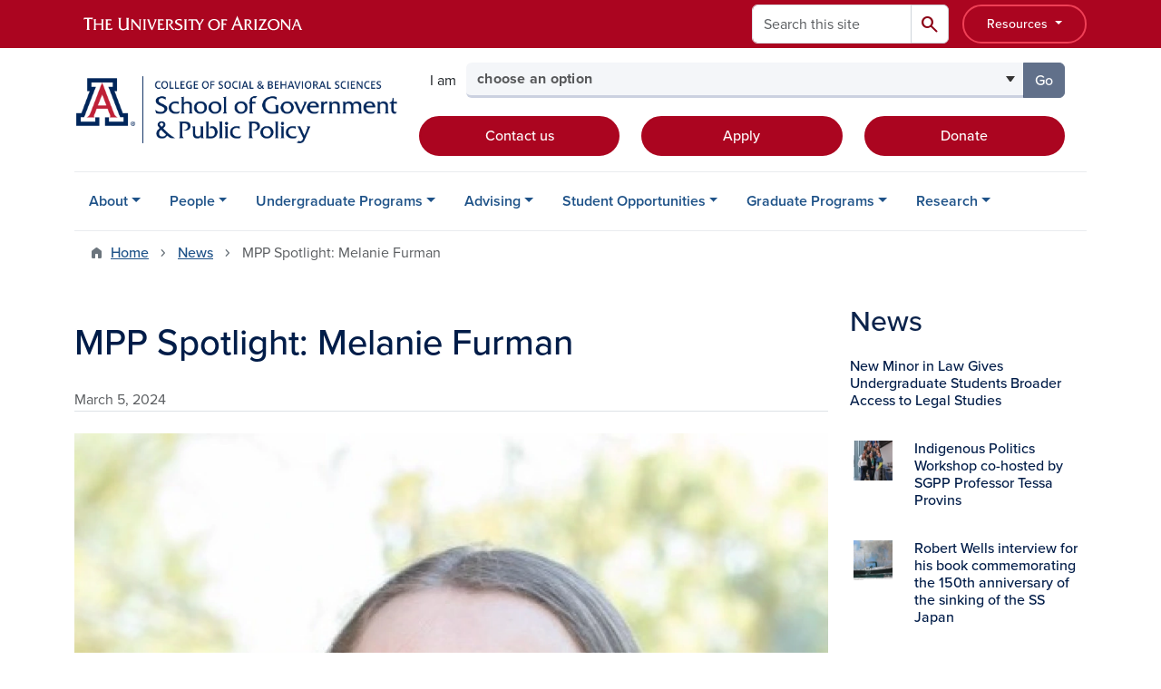

--- FILE ---
content_type: text/html; charset=UTF-8
request_url: https://sgpp.arizona.edu/news/mpp-spotlight-melanie-furman
body_size: 15282
content:
<!DOCTYPE html>
<html lang="en" dir="ltr" prefix="og: https://ogp.me/ns#" class="sticky-footer">
  <head>
    <meta charset="utf-8" />
<link rel="shortlink" href="https://sgpp.arizona.edu/" />
<meta property="og:site_name" content="School of Government and Public Policy | University of Arizona" />
<meta property="og:type" content="article" />
<meta property="og:url" content="https://sgpp.arizona.edu/news/mpp-spotlight-melanie-furman" />
<meta property="og:title" content="MPP Spotlight: Melanie Furman" />
<meta property="og:image" content="https://sgpp.arizona.edu/sites/default/files/2024-03/MelanieFurman.jpg" />
<meta property="article:published_time" content="2024-03-05T05:00:00-0700" />
<meta name="twitter:card" content="summary" />
<meta name="Generator" content="Arizona Quickstart (https://quickstart.arizona.edu)" />
<meta name="MobileOptimized" content="width" />
<meta name="HandheldFriendly" content="true" />
<meta name="viewport" content="width=device-width, initial-scale=1, shrink-to-fit=no" />
<script type="application/ld+json">{
    "@context": "https://schema.org",
    "@graph": [
        {
            "@type": "CollegeOrUniversity",
            "url": "https://sgpp.arizona.edu/",
            "parentOrganization": {
                "@type": "EducationalOrganization",
                "@id": "https://www.arizona.edu/",
                "name": "University of Arizona",
                "url": "https://www.arizona.edu/",
                "sameAs": [
                    "https://www.facebook.com/uarizona",
                    "https://x.com/uarizona",
                    "https://www.instagram.com/uarizona",
                    "https://linkedin.com/edu/university-of-arizona-17783",
                    "https://www.youtube.com/universityofarizona",
                    "https://en.wikipedia.org/wiki/University_of_Arizona"
                ],
                "address": {
                    "@type": "PostalAddress",
                    "streetAddress": "1401 E University Blvd",
                    "addressLocality": "Tucson",
                    "addressRegion": "AZ",
                    "postalCode": "85721",
                    "addressCountry": "US"
                }
            },
            "name": "University of Arizona School of Government and Public Policy | University of Arizona"
        }
    ]
}</script>
<meta http-equiv="x-ua-compatible" content="ie=edge" />
<link rel="icon" href="/profiles/custom/az_quickstart/themes/custom/az_barrio/favicon.ico" type="image/vnd.microsoft.icon" />

    <title>MPP Spotlight: Melanie Furman | School of Government and Public Policy | University of Arizona</title>
    <link rel="stylesheet" media="all" href="/sites/default/files/css/css_fByG3Z_wjoSGjBF9lfRBnKFpl7oqvf2iYa2QLN3eQC8.css?delta=0&amp;language=en&amp;theme=az_barrio&amp;include=[base64]" />
<link rel="stylesheet" media="all" href="/sites/default/files/css/css_Cowa_dZUaywp1y3Xh3ICZCElB2ml4FS4cknuisN4CSA.css?delta=1&amp;language=en&amp;theme=az_barrio&amp;include=[base64]" />
<link rel="stylesheet" media="all" href="https://use.typekit.net/emv3zbo.css" />
<link rel="stylesheet" media="all" href="https://fonts.googleapis.com/css2?family=Material+Symbols+Rounded:opsz,wght,FILL,GRAD@24,400,1,0#.css" />
<link rel="stylesheet" media="all" href="https://cdn.digital.arizona.edu/lib/az-icons/1.0.4/az-icons-styles.min.css" />
<link rel="stylesheet" media="all" href="https://cdn.digital.arizona.edu/lib/arizona-bootstrap/5.0.3/css/arizona-bootstrap.min.css" />
<link rel="stylesheet" media="all" href="/sites/default/files/css/css_wQFiQSLLiz1PSMefmcBDJcWEvbzg1XwFBtyqhz2yLeI.css?delta=6&amp;language=en&amp;theme=az_barrio&amp;include=[base64]" />
<link rel="stylesheet" media="print" href="/sites/default/files/css/css_Z97JKl-ZV7dcd3gdKCqImHa4kqmyaBlMzhr-MUE1pnk.css?delta=7&amp;language=en&amp;theme=az_barrio&amp;include=[base64]" />

    <script type="application/json" data-drupal-selector="drupal-settings-json">{"path":{"baseUrl":"\/","pathPrefix":"","currentPath":"node\/1157","currentPathIsAdmin":false,"isFront":false,"currentLanguage":"en"},"pluralDelimiter":"\u0003","suppressDeprecationErrors":true,"gtag":{"tagId":"G-NDNQR45VKG","consentMode":false,"otherIds":[],"events":[],"additionalConfigInfo":[]},"ajaxPageState":{"libraries":"[base64]","theme":"az_barrio","theme_token":null},"ajaxTrustedUrl":{"\/search\/node":true},"gtm":{"tagId":null,"settings":{"data_layer":"dataLayer","include_classes":false,"allowlist_classes":"","blocklist_classes":"","include_environment":false,"environment_id":"","environment_token":""},"tagIds":["GTM-ML2BZB"]},"data":{"extlink":{"extTarget":true,"extTargetAppendNewWindowDisplay":true,"extTargetAppendNewWindowLabel":"(opens in a new window)","extTargetNoOverride":true,"extNofollow":false,"extTitleNoOverride":false,"extNoreferrer":false,"extFollowNoOverride":false,"extClass":"0","extLabel":"(link is external)","extImgClass":false,"extSubdomains":false,"extExclude":"^(?!(https?:\\\/\\\/)(arizona.box.com|docs.google.com|dropbox.com|www.dropbox.com|emailarizona-my.sharepoint.com|events.trellis.arizona.edu)).*","extInclude":"\/sites\/.+\/files\/.+\\.pdf","extCssExclude":"","extCssInclude":"","extCssExplicit":"","extAlert":false,"extAlertText":"This link will take you to an external web site. We are not responsible for their content.","extHideIcons":false,"mailtoClass":"0","telClass":"","mailtoLabel":"(link sends email)","telLabel":"(link is a phone number)","extUseFontAwesome":false,"extIconPlacement":"append","extPreventOrphan":false,"extFaLinkClasses":"fa fa-external-link","extFaMailtoClasses":"fa fa-envelope-o","extAdditionalLinkClasses":"","extAdditionalMailtoClasses":"","extAdditionalTelClasses":"","extFaTelClasses":"fa fa-phone","allowedDomains":[],"extExcludeNoreferrer":""}},"field_group":{"html_element":{"mode":"az_minimal_media_list","context":"view","settings":{"classes":"card-title text-midnight h6 mt-0","id":"","element":"h3","show_label":false,"label_element":"h3","label_element_classes":"","attributes":"","effect":"none","speed":"fast","show_empty_fields":false,"label_as_html":false}},"link":{"mode":"az_minimal_media_list","context":"view","settings":{"classes":"card-body p-0 stretched-link link-primary text-decoration-none","show_empty_fields":false,"id":"","label_as_html":false,"target":"custom_uri","custom_uri":"[node:az-canonical-url]","target_attribute":"default"}}},"azSelectMenu":{"ids":{"az-sbs-header-select-menu":"az-sbs-header-select-menu-form"}},"user":{"uid":0,"permissionsHash":"d6d1e7f9e74e444d1fc0cf1559bb7aca13604feee90362716f39d121b9e6d758"}}</script>
<script src="/sites/default/files/js/js_VCGzm60sWW7YW-PTI-exKe7Gq3wmgtOL3MlAGGjaWlw.js?scope=header&amp;delta=0&amp;language=en&amp;theme=az_barrio&amp;include=eJxdjOEOgzAIhF-o2EcytMOmGwXTUuN8-mmcS9wfju_gDrcxYK1ZPW5wbqDTBBFlwQaCi8PfS-hmKiAKUWXiHO04Rq10pIuGzHRFGjFFGwtJ93d0QdWaVZyv3sQakKHZm7MkR6vt-vKP2mfk4YsuqSam0TD5tI9_HvCJ690sH1D1Vdo"></script>
<script src="/modules/contrib/google_tag/js/gtag.js?t8k63c"></script>
<script src="/modules/contrib/google_tag/js/gtm.js?t8k63c"></script>

  </head>
  <body class="layout-one-sidebar layout-sidebar-second page-node-1157 path-node node--type-az-news">
    <a href="#content" class="visually-hidden-focusable btn btn-dark position-absolute start-50 translate-middle-x z-1 mt-1">
      Skip to main content
    </a>
    <noscript><iframe src="https://www.googletagmanager.com/ns.html?id=GTM-ML2BZB"
                  height="0" width="0" style="display:none;visibility:hidden"></iframe></noscript>

      <div class="dialog-off-canvas-main-canvas" data-off-canvas-main-canvas>
    
<div id="page-wrapper">
  <div id="page">
        <header id="header" class="header" role="banner" aria-label="Site header">
      <div class="arizona-header az-fixed-header-on-mobile bg-red" id="header_arizona">
        <div class="container">
          <div class="row flex-nowrap">
                          <a class="arizona-logo col-auto" href="https://www.arizona.edu" title="The University of Arizona homepage">
                <img class="arizona-line-logo" alt="The University of Arizona Wordmark Line Logo White" src="https://cdn.digital.arizona.edu/logos/v1.0.0/ua_wordmark_line_logo_white_rgb.min.svg" fetchpriority="high" />
              </a>
                                        <section class="ml-auto d-none d-lg-flex d-xl-flex align col-auto region region-header-ua-utilities">
    <div class="search-block-form az-search-block block block-search block-search-form-block" data-drupal-selector="search-block-form" id="block-az-barrio-search" role="search">
  
    
          <div class="content">
      <form block="block-az-barrio-search" action="/search/node" method="get" id="search-block-form" accept-charset="UTF-8" class="search-form search-block-form">
  <div class="input-group">
      <label for="edit-keys" class="visually-hidden">Search</label>
<input title="Enter the terms you wish to search for." data-drupal-selector="edit-keys" type="search" id="edit-keys" name="keys" value="" size="15" maxlength="128" class="form-search form-control rounded-start" placeholder="Search this site" aria-label="Search this site" />


<button data-drupal-selector="edit-submit" type="submit" id="edit-submit" value="Search" class="button js-form-submit form-submit btn"><span class="material-symbols-rounded">search</span></button>




  </div>
</form>


    </div>
  
</div>
<div id="block-sbsglobalheaderresources" class="block-content-basic block block-block-content block-block-content6579b4a7-dbc0-4740-9bd1-606adf7e2b37">
  
    
      <div class="content">
      
            <div class="clearfix text-formatted field field--name-body field--type-text-with-summary field--label-hidden field__item"><div class="clearfix text-formatted field field--name-field-az-full-html field--type-text-long field--label-hidden field__item"><style>
<!--/*--><![CDATA[/* ><!--*/

button.resources-menu {
  height: 43px;
  margin-top: 5px;
  padding: 5px 25px;
}

button.resources-menu:hover,
button.resources-menu:active,
button.resources-menu:focus {
  color: white;
  background-color: #8B0015;
  border-color: #8B0015 !important;
}

/*--><!]]>*/
</style><div class="dropdown">
    <button class="btn btn-block btn-outline-white btn-sm dropdown-toggle resources-menu border-bloom" type="button" id="dropdownResourcesMenu" data-bs-toggle="dropdown" aria-expanded="false">
        Resources
    </button>
    <div class="dropdown-menu" aria-labelledby="dropdownResourcesMenu">
        <a class="dropdown-item" href="https://map.arizona.edu/">Campus Map</a>
        <a class="dropdown-item" href="https://directory.arizona.edu/index">A-Z</a>
        <a class="dropdown-item" href="https://uaccess.arizona.edu/">UAccess</a>
        <a class="dropdown-item" href="https://directory.arizona.edu/phonebook">Directory / Phonebook</a>
        <a class="dropdown-item" href="https://slate.admissions.arizona.edu/account/login">Future Wildcat</a>
        <a class="dropdown-item" href="https://www.arizona.edu/weather">Weather</a>
        <a class="dropdown-item" href="https://news.arizona.edu/">News</a>
        <a class="dropdown-item" href="https://www.arizona.edu/calendars-events">Calendar</a>
    </div>
</div></div></div>
      
    </div>
  </div>

  </section>

                                      <div class="d-lg-none d-flex col-auto px-0">
                                  <button type="button" data-bs-toggle="offcanvas" data-bs-target="#azMobileNav" aria-controls="azMobileNav" class="btn btn-arizona-header" id="jsAzSearch">
                    <span aria-hidden="true" class="icon material-symbols-rounded">search</span>
                    <span class="icon-text">Search</span>
                  </button>
                                                  <button type="button" data-bs-toggle="offcanvas" data-bs-target="#azMobileNav" aria-controls="azMobileNav" class="btn btn-arizona-header">
                    <span aria-hidden="true" class="icon material-symbols-rounded">menu</span>
                    <span class="icon-text">Menu</span>
                  </button>
                                <div class="offcanvas offcanvas-end mw-100 w-100 bg-white d-flex d-lg-none overflow-y-auto" tabindex="-1" id="azMobileNav" aria-label="Mobile navigation">
                  <div class="offcanvas-header sticky-top p-0 mb-2 text-bg-red d-flex justify-content-between align-items-center">
                    <a href="/" class="btn btn-arizona-header">
                      <span aria-hidden="true" class="icon material-symbols-rounded">home</span>
                      <span class="icon-text">Home</span>
                    </a>
                    <button type="button" data-bs-toggle="offcanvas" data-bs-target="#azMobileNav" aria-controls="azMobileNav" class="btn btn-arizona-header">
                      <span aria-hidden="true" class="icon material-symbols-rounded">close</span>
                      <span class="icon-text">Close</span>
                    </button>
                  </div>
                    <section class="region region-navigation-offcanvas">
    <div class="search-block-form text-bg-white mb-1 border-bottom" data-drupal-selector="search-block-form-2" id="block-az-barrio-offcanvas-searchform" role="search">
  
    
      <form block="block-az-barrio-offcanvas-searchform" action="/search/node" method="get" id="search-block-form--2" accept-charset="UTF-8" class="search-form search-block-form">
  <div class="input-group">
      <label for="edit-keys--2" class="visually-hidden">Search</label>
<input title="Enter the terms you wish to search for." data-drupal-selector="edit-keys" type="search" id="edit-keys--2" name="keys" value="" size="15" maxlength="128" class="form-search form-control rounded-start" placeholder="Search this site" aria-label="Search this site" />


<button data-drupal-selector="edit-submit" type="submit" id="edit-submit--2" value="Search" class="button js-form-submit form-submit btn"><span class="material-symbols-rounded">search</span></button>




  </div>
</form>


  </div>
<div id="block-az-barrio-mobilenavblock" class="block block-az-core block-mobile-nav-block">
  
    
      <div class="content">
      <div id="az_mobile_nav_menu"><div class="border-bottom"><div class="px-3 fw-bold az-mobile-nav-root"><h2 class="h5 my-0">Main Menu</h2>
</div>
</div>
<ul id="az_mobile_nav_menu_links" class="nav nav-pills flex-column bg-white"><li class="nav-item"><span class="ms-2 text-black border-end">About</span>
<a href="/az_core/mobile_nav_callback/menu_link_content%3A0c292e85-bdd9-4c84-b84b-9d9263e0ecee" class="use-ajax btn btn-lg bg-white az-mobile-nav-link" type="button" data-ajax-http-method="GET" aria-label="View child pages of About"><span class="material-symbols-rounded text-azurite">chevron_right</span>
</a></li>
<li class="nav-item"><span class="ms-2 text-black border-end">People</span>
<a href="/az_core/mobile_nav_callback/menu_link_content%3A07823966-20e5-4fd8-8ccf-14254ca00996" class="use-ajax btn btn-lg bg-white az-mobile-nav-link" type="button" data-ajax-http-method="GET" aria-label="View child pages of People"><span class="material-symbols-rounded text-azurite">chevron_right</span>
</a></li>
<li class="nav-item"><span class="ms-2 text-black border-end">Undergraduate Programs</span>
<a href="/az_core/mobile_nav_callback/menu_link_content%3Acdada62d-7808-4bb5-9613-7f2d1526f914" class="use-ajax btn btn-lg bg-white az-mobile-nav-link" type="button" data-ajax-http-method="GET" aria-label="View child pages of Undergraduate Programs"><span class="material-symbols-rounded text-azurite">chevron_right</span>
</a></li>
<li class="nav-item"><span class="ms-2 text-black border-end">Advising</span>
<a href="/az_core/mobile_nav_callback/menu_link_content%3Aaa7d691c-78e8-4d88-8681-13ba880e5ab6" class="use-ajax btn btn-lg bg-white az-mobile-nav-link" type="button" data-ajax-http-method="GET" aria-label="View child pages of Advising"><span class="material-symbols-rounded text-azurite">chevron_right</span>
</a></li>
<li class="nav-item"><span class="ms-2 text-black border-end">Student Opportunities</span>
<a href="/az_core/mobile_nav_callback/menu_link_content%3Ad96019e4-9011-415b-b0b1-677793448929" class="use-ajax btn btn-lg bg-white az-mobile-nav-link" type="button" data-ajax-http-method="GET" aria-label="View child pages of Student Opportunities"><span class="material-symbols-rounded text-azurite">chevron_right</span>
</a></li>
<li class="nav-item"><span class="ms-2 text-black border-end">Graduate Programs</span>
<a href="/az_core/mobile_nav_callback/menu_link_content%3A57506b24-5dd2-4439-937f-af5ab18c0de4" class="use-ajax btn btn-lg bg-white az-mobile-nav-link" type="button" data-ajax-http-method="GET" aria-label="View child pages of Graduate Programs"><span class="material-symbols-rounded text-azurite">chevron_right</span>
</a></li>
<li class="nav-item"><span class="ms-2 text-black border-end">Research</span>
<a href="/az_core/mobile_nav_callback/menu_link_content%3Ae0a5c4de-cd07-4bea-9e62-a6bf2970fcf0" class="use-ajax btn btn-lg bg-white az-mobile-nav-link" type="button" data-ajax-http-method="GET" aria-label="View child pages of Research"><span class="material-symbols-rounded text-azurite">chevron_right</span>
</a></li>
</ul>
</div>

    </div>
  </div>

  </section>

                </div>
              </div>
                      </div>
        </div>
      </div>
      <div id="header_site">
        <div class="container">
          <div class="row">
            <div class="col-12 col-sm-12 col-lg-4">
                <section class="region region-branding">
    <div id="block-az-barrio-branding" class="clearfix block block-system block-system-branding-block">
  
    
        <a href="/" title="School of Government and Public Policy | University of Arizona | Home" class="qs-site-logo d-block" rel="home"><img class="img-fluid" fetchpriority="high" src="/sites/default/files/UA_SBS_School_Gov_Public_Policy_ALTERNATE.png" alt="School of Government and Public Policy | University of Arizona | Home" />
</a>
    </div>

  </section>

            </div>
            <div class="col-12 col-sm-12 col-lg-8">
              <div class="row">
                  <section class="col-md region region-header">
    
  </section>

              </div>
                            <div class="row">
                  <section class="row region region-header-2">
    <div id="block-sbsheaderselectmenu" class="mt-3 block block-az-select-menu block-az-select-menusbs-header---select-menu">
  
    
      <div class="content">
      

    <form  id="az-sbs-header-select-menu-form" data-bs-toggle="popover" data-bs-trigger="focus" data-bs-placement="top" data-bs-content="Please make a selection.">
        <div class="input-group az-select-menu-container">
                      <span class="input-group-text border-0 bg-transparent">
              <div class="select-menu-label">I am</div>
            </span>
                    <label class="visually-hidden select-menu-label-sr" for="az-sbs-header-select-menu-select">Select your audience</label>
                                            <select  id="az-sbs-header-select-menu-select" class="form-control select-primary az-select-dropdown form-select rounded-start" aria-invalid="false">
                          <option data-href="">choose an option</option>
                                      <option data-href="/find-your-advisor">a current undergraduate student</option>
                          <option data-href="/phd-government-public-policy">a prospective graduate student</option>
                          <option data-href="/prospective-students">a prospective undergraduate student</option>
                          <option data-href="https://give.uafoundation.org/page.aspx?pid=948&amp;id=6f5a42c3-d740-411e-91c6-23f737745680">a donor</option>
                        </select >
                        <button  id="az-sbs-header-select-menu-button" class="btn btn-primary js_select_menu_button disabled az-select-button btn-secondary rounded-end" aria-disabled="true" role="button" type="button" tabindex="0">
              Go
              <span class="visually-hidden"> to the page for that group</span>
            </button>
                </div>
    </form>

    
    
    </div>
  </div>
<div id="block-headercta" class="mt-2 block-content-basic block block-block-content block-block-contentaa44bbcc-dd69-4e7c-b609-ec0cf20bfd16">
  
    
      <div class="content">
      
            <div class="clearfix text-formatted field field--name-body field--type-text-with-summary field--label-hidden field__item"><div class="row mt-1 mb-3"><div class="d-grid col-lg-4 col-md-12 col-sm-12 col-12 mt-2"><a class="btn btn-red btn-block" href="/contact-us">Contact us</a></div><div class="d-grid col col-lg-4 col-md-12 col-sm-12 col-12 mt-2"><a class="btn btn-red btn-block" href="https://www.arizona.edu/how-apply-ua">Apply</a></div><div class="d-grid col col-lg-4 col-md-12 col-sm-12 col-12 mt-2"><a class="btn btn-red btn-block" href="https://give.uafoundation.org/page.aspx?pid=948&amp;id=6f5a42c3-d740-411e-91c6-23f737745680">Donate</a></div></div></div>
      
    </div>
  </div>

  </section>

              </div>
                          </div>
          </div>
        </div>
        <div class="container">
                      <div class="row d-none d-lg-flex">
              <div class="col-lg">
                <nav id="navbar-top" class="navbar navbar-expand">
                    <section class="region region-navigation">
          <nav role="navigation" aria-labelledby="block-az-barrio-main-menu-menu" id="block-az-barrio-main-menu" class="block block-menu navigation menu--main">
                      
    <h2 class="visually-hidden" id="block-az-barrio-main-menu-menu">Main navigation</h2>
    

              
              <ul id="block-az-barrio-main-menu" block="block-az-barrio-main-menu" class="clearfix navbar-nav flex-lg-row">
                          <li class="nav-item menu-item--expanded dropdown nav-item nav-item-parent keep-open">
                            	    <button class="nav-item menu-item--expanded dropdown nav-item nav-item-parent keep-open nav-link dropdown-toggle" data-bs-toggle="dropdown" aria-expanded="false" aria-haspopup="true" data-bs-display="static">About</button>
                                  <div class="dropdown-menu">
                                                  <a href="/about" class="dropdown-item" data-drupal-link-system-path="node/98">About the School</a>
                                                                    <a href="/sgpp-community-advisory-board" class="dropdown-item" data-drupal-link-system-path="node/1105">Community Advisory Board</a>
                                                                    <a href="/news" title="" class="dropdown-item" data-drupal-link-system-path="news">SGPP in the News</a>
                                                                    <a href="/calendar" title="" class="dropdown-item" data-drupal-link-system-path="calendar">Event Calendar</a>
                                                                    <a href="/alumni" class="dropdown-item" data-drupal-link-system-path="node/164">Alumni</a>
                                                                    <a href="/election2024" class="dropdown-item" data-drupal-link-system-path="node/1224">SGPP and the 2024 Election</a>
                                                                    <a href="/parents" class="dropdown-item" data-drupal-link-system-path="node/1356">Parent Information</a>
                                                                    <a href="/contact-us" class="dropdown-item" data-drupal-link-system-path="node/147">Contact Us</a>
                                </div>
      
                          </li>
                                  <li class="nav-item menu-item--expanded dropdown nav-item nav-item-parent keep-open">
                            	    <button class="nav-item menu-item--expanded dropdown nav-item nav-item-parent keep-open nav-link dropdown-toggle" data-bs-toggle="dropdown" aria-expanded="false" aria-haspopup="true" data-bs-display="static">People</button>
                                  <div class="dropdown-menu">
                                                  <a href="/people" class="dropdown-item" data-drupal-link-system-path="node/91">Department Faculty</a>
                                                                    <a href="/faculty/affiliate" class="dropdown-item" data-drupal-link-system-path="node/115">Affiliate Faculty</a>
                                                                    <a href="/adjunct-faculty" class="dropdown-item" data-drupal-link-system-path="node/185">Adjunct Faculty</a>
                                                                    <a href="/phd-government-public-policy/students" title="" class="dropdown-item" data-drupal-link-system-path="node/153">Ph.D. Students</a>
                                                                    <a href="/staff" class="dropdown-item" data-drupal-link-system-path="node/92">Administrative Staff</a>
                                                                    <a href="/emeritus-faculty" class="dropdown-item" data-drupal-link-system-path="node/1313">Emeritus Faculty</a>
                                                                    <a href="/researchers" class="dropdown-item" data-drupal-link-system-path="node/186">Researchers</a>
                                </div>
      
                          </li>
                                  <li class="nav-item menu-item--expanded dropdown nav-item nav-item-parent keep-open">
                            	    <button class="nav-item menu-item--expanded dropdown nav-item nav-item-parent keep-open nav-link dropdown-toggle" data-bs-toggle="dropdown" aria-expanded="false" aria-haspopup="true" data-bs-display="static">Undergraduate Programs</button>
                                  <div class="dropdown-menu">
                                                  <a href="/declare" class="dropdown-item" data-drupal-link-system-path="node/128">Declare Major or Minor</a>
                                                                    <a href="/prospective-students" class="dropdown-item" data-drupal-link-system-path="node/143">Prospective Students</a>
                                                                    <a href="/ba-law" class="dropdown-item" data-drupal-link-system-path="node/103">B.A. Law</a>
                                                                    <a href="/ba-political-science" class="dropdown-item" data-drupal-link-system-path="node/105">B.A. Political Science</a>
                                                                    <a href="/bs-criminal-justice-studies" class="dropdown-item" data-drupal-link-system-path="node/93">B.S. Criminal Justice Studies</a>
                                                                    <a href="/bs-public-affairs-formerly-public-management-policy" class="dropdown-item" data-drupal-link-system-path="node/104">B.S. Public Affairs</a>
                                                                    <a href="/school-government-and-public-policy-minors" class="dropdown-item" data-drupal-link-system-path="node/129">Minors</a>
                                                                    <a href="/online-undergraduate-degrees" class="dropdown-item" data-drupal-link-system-path="node/188">Online Degrees</a>
                                                                    <a href="/accelerated-masters" class="dropdown-item" data-drupal-link-system-path="node/130">Accelerated Master&#039;s Programs</a>
                                </div>
      
                          </li>
                                  <li class="nav-item menu-item--expanded dropdown nav-item nav-item-parent keep-open">
                            	    <button class="nav-item menu-item--expanded dropdown nav-item nav-item-parent keep-open nav-link dropdown-toggle" data-bs-toggle="dropdown" aria-expanded="false" aria-haspopup="true" data-bs-display="static">Advising</button>
                                  <div class="dropdown-menu">
                                                  <a href="/find-your-advisor" class="dropdown-item" data-drupal-link-system-path="node/96">Find Your Advisor</a>
                                                                    <a href="/upcoming-course-offerings" class="dropdown-item" data-drupal-link-system-path="node/131">Upcoming Course Offerings</a>
                                                                    <a href="/course-registration" class="dropdown-item" data-drupal-link-system-path="node/132">Course Registration</a>
                                                                    <a href="/transfer-students" class="dropdown-item" data-drupal-link-system-path="node/148">Transfer Students</a>
                                                                    <a href="/degree-audit-worksheet" class="dropdown-item" data-drupal-link-system-path="node/133">Senior Degree Audit</a>
                                                                    <a href="/frequently-asked-questions" class="dropdown-item" data-drupal-link-system-path="node/136">Frequently Asked Questions</a>
                                </div>
      
                          </li>
                                  <li class="nav-item menu-item--expanded dropdown nav-item nav-item-parent keep-open">
                            	    <button class="nav-item menu-item--expanded dropdown nav-item nav-item-parent keep-open nav-link dropdown-toggle" data-bs-toggle="dropdown" aria-expanded="false" aria-haspopup="true" data-bs-display="static">Student Opportunities</button>
                                  <div class="dropdown-menu">
                                                  <a href="/sgpp-internships" class="dropdown-item" data-drupal-link-system-path="node/141">Internships</a>
                                                                    <a href="/study-abroad" class="dropdown-item" data-drupal-link-system-path="node/142">Study Abroad</a>
                                                                    <a href="/scholarships" class="dropdown-item" data-drupal-link-system-path="node/149">Scholarships</a>
                                                                    <a href="/student-funding" class="dropdown-item" data-drupal-link-system-path="node/150">Funding Opportunities</a>
                                                                    <a href="/clubs-organizations" class="dropdown-item" data-drupal-link-system-path="node/145">Clubs &amp; Organizations</a>
                                                                    <a href="/sgpp-peer-mentors" class="dropdown-item" data-drupal-link-system-path="node/174">Peer Mentors</a>
                                                                    <a href="/student-governance-board" class="dropdown-item" data-drupal-link-system-path="node/175">Student Governance Board</a>
                                                                    <a href="/student-workshops-events" class="dropdown-item" data-drupal-link-system-path="node/97">Student Workshops &amp; Events</a>
                                                                    <a href="/career-development" class="dropdown-item" data-drupal-link-system-path="node/1162">Career Development</a>
                                                                    <a href="/student-resources" class="dropdown-item" data-drupal-link-system-path="node/206">Student Resources</a>
                                </div>
      
                          </li>
                                  <li class="nav-item menu-item--expanded dropdown nav-item nav-item-parent keep-open">
                            	    <button class="nav-item menu-item--expanded dropdown nav-item nav-item-parent keep-open nav-link dropdown-toggle" data-bs-toggle="dropdown" aria-expanded="false" aria-haspopup="true" data-bs-display="static">Graduate Programs</button>
                                  <div class="dropdown-menu">
                                                  <a href="/phd-government-public-policy" class="dropdown-item" data-drupal-link-system-path="node/99">Ph.D. Government &amp; Public Policy</a>
                                                                    <a href="https://iss.sbs.arizona.edu/" title="" class="dropdown-item">M.A. International Security</a>
                                                                    <a href="/mpa" class="dropdown-item" data-drupal-link-system-path="node/220">Master of Public Administration</a>
                                                                    <a href="/mpp" class="dropdown-item" data-drupal-link-system-path="node/947">Master of Public Policy</a>
                                                                    <a href="https://collaborativegovernance.arizona.edu/" class="dropdown-item">Certificate in Collaborative Governance</a>
                                </div>
      
                          </li>
                                  <li class="nav-item menu-item--expanded dropdown nav-item nav-item-parent keep-open">
                            	    <button class="nav-item menu-item--expanded dropdown nav-item nav-item-parent keep-open nav-link dropdown-toggle" data-bs-toggle="dropdown" aria-expanded="false" aria-haspopup="true" data-bs-display="static">Research</button>
                                  <div class="dropdown-menu">
                                                  <a href="/areas-expertise" class="dropdown-item" data-drupal-link-system-path="node/117">Areas of Expertise</a>
                                                                    <a href="/centers-and-initiatives" class="dropdown-item" data-drupal-link-system-path="node/139">Centers and Initiatives</a>
                                                                    <a href="/workshops" class="dropdown-item" data-drupal-link-system-path="node/138">Workshops</a>
                                                                    <a href="/sgpp-research-news" class="dropdown-item" data-drupal-link-system-path="node/137">SGPP Research in the News</a>
                                </div>
      
                          </li>
                      </ul>
      


      </nav>

  </section>

                </nav>
              </div>
            </div>
                                <div class="row">
                <section class="col-md region region-help">
    <div data-drupal-messages-fallback class="hidden"></div>

  </section>

            </div>
                  </div>
      </div>
    </header>

    <div id="main-wrapper" class="layout-main-wrapper clearfix">
        <div id="main">
                              <div class="container">
                                    <div class="row">
                <section class="col-md region region-breadcrumb">
    <div id="block-az-barrio-breadcrumbs" class="block block-system block-system-breadcrumb-block">
  
    
      <div class="content">
      
  <nav role="navigation" aria-label="breadcrumb">
    <ol class="breadcrumb">
                  <li class="breadcrumb-item breadcrumb-item-home">
          <a href="/">Home</a>
        </li>
                        <li class="breadcrumb-item">
          <a href="/news">News</a>
        </li>
                        <li class="breadcrumb-item active" aria-current="page">
          MPP Spotlight: Melanie Furman
        </li>
              </ol>
  </nav>

    </div>
  </div>

  </section>

            </div>
                                  </div>
                    <div class="container">
            <div class="row row-offcanvas row-offcanvas-left clearfix">
              <main class="main-content col col-md-9" id="content" role="main">
                  <section class="region region-content">
    <div id="block-az-barrio-content" class="block block-system block-system-main-block">
  
    
      <div class="content">
      

<article class="node node--type-az-news node--view-mode-full clearfix">
  <header>
    
        
      </header>
  <div class="node__content clearfix">
    
<div  class="row">
    
<div  class="col-12 position-relative">
    
<div  class="border-bottom align-text-top mb-4">
    <h1 class="text-midnight"><span class="field field--name-title field--type-string field--label-hidden">MPP Spotlight: Melanie Furman</span>
</h1>

<div  class="text-body-secondary">
    
            <div class="field field--name-field-az-published field--type-datetime field--label-hidden field__item">March 5, 2024</div>
      
  </div>
  </div>
  </div>
  </div>
<div  class="row mb-5">
    
<div  class="col-12 position-relative">
    
<figure >
    
            <div class="field field--name-field-az-media-image field--type-entity-reference field--label-hidden field__item"><div>
  
  
<figure  style="max-width: 1140px;">
    
  <div class="field field--name-field-media-az-image field--type-image field--label-visually_hidden">
    <div class="field__label visually-hidden">Image</div>
              <div class="field__item">  <img loading="lazy" class="img-fluid image-style-az-large" src="/sites/default/files/styles/az_large/public/2024-03/MelanieFurman.jpg.webp?itok=8vCaWews" width="1140" height="1288" alt="Melanie Furman" />


</div>
          </div>

  </figure>
</div>
</div>
      
  </figure>
            <div class="field field--name-field-az-body field--type-text-long field--label-hidden field__item"><p><span>Melanie (she/her/hers) is an Arizona native and a Master of Public Policy (MPP) student, graduating in May 2024. She began the MPP program through the Accelerated Master’s Program, graduating in May 2023 with her B.S. in Public Management and Policy (Public Policy emphasis) with minors in Sociology and Gender and Women’s Studies.</span></p><p><span>At a young age, Melanie became deeply interested in government and public service. This has driven her to pursue every possible opportunity to learn about the public sector at the University of Arizona. As such, she has interned with the Arizona State Senate Research Department through the Arizona Legislative Internship Program (ALIP); the Arizona Secretary of State’s Office, Elections Division (twice!); Arizona List, a statewide political organization, and the Boys of Girls Club of the East Valley through the Bank of America Student Leaders Program.</span></p><p><span>Currently, Melanie works as a Graduate Assistant at THINK TANK for the Content Tutoring Program. In this role, she supports the administrative side of all content tutoring at THINK TANK. As of Spring 2024, Melanie also works as a Policy Analyst Intern for Creosote Partners, a progressive lobbying firm based in Phoenix. In this internship, she’s been excited to reenter world of the Arizona Legislature from a policy advocacy lens.</span></p><p><span>Melanie chose the MPP program because she always wanted to do something related to the policy process. After completing ALIP in 2022, Melanie knew she wanted to do work in the legislative branch of government. By being in the MPP program, Melanie has learned technical skills (i.e., statistical analysis) that she would have not otherwise known. This has helped her see a different side of public policy and has helped her better understand data-based policy arguments, especially those in the Arizona Legislature. Given these experiences and what she has learned in the MPP, Melanie hopes to be involved in the legislative process in some capacity post-graduation.</span></p><p><span>You can connect with Melanie at </span><a href="http://www.linkedin.com/in/melaniebfurman"><span>www.linkedin.com/in/melaniebfurman</span></a><span>.</span></p></div>
      
  </div>
  </div>
  </div>
</article>

    </div>
  </div>
<div id="block-rfislateform" class="block-content-basic block block-block-content block-block-content6817eee6-7aac-4b19-817a-c51777a6e010">
  
    
      <div class="content">
      
    </div>
  </div>

  </section>

              </main>
                                                                      <div class="sidebar_second sidebar col-md-3 order-last" id="sidebar_second">
                <aside class="section" role="complementary">
                    <section class="region region-sidebar-second">
    <div class="views-element-container block block-views block-views-blockaz-news-az-sidebar" id="block-views-block-az-news-az-sidebar">
  
      <h2>News</h2>
    
      <div class="content">
      <div block="block-views-block-az-news-az-sidebar"><div class="view view-az-news view-id-az_news view-display-id-az_sidebar js-view-dom-id-b83f591da962a5f8902ab812cf6e64242d6668a1666de73afa0aefdeff8da7d2">
  
    
      
      <div class="view-content">
          <div class="media-list-row">
    

<article class="node node--type-az-news node--view-mode-az-minimal-media-list clearfix">
  <header>
    
        
      </header>
  <div class="node__content clearfix">
    
<div  class="card border-0 hover">
    <a href="/news/new-minor-law-gives-undergraduate-students-broader-access-legal-studies" class="field-group-link card-body p-0 stretched-link link-primary text-decoration-none">
<div >
    
<div  class="row">
    
<div  class="col">
    
<h3  class="card-title text-midnight h6 mt-0">
    <span class="field field--name-title field--type-string field--label-hidden">New Minor in Law Gives Undergraduate Students Broader Access to Legal Studies</span>

  </h3>
<div >
    
<div  class="small mt-2 mb-4 hover-text-underline">
    


  </div>
  </div>
  </div>
  </div>
  </div></a>
  </div>
  </div>
</article>

  </div>
    <div class="media-list-row">
    

<article class="node node--type-az-news node--view-mode-az-minimal-media-list clearfix">
  <header>
    
        
      </header>
  <div class="node__content clearfix">
    
<div  class="card border-0 hover">
    <a href="/news/indigenous-politics-workshop-co-hosted-sgpp-professor-tessa-provins" class="field-group-link card-body p-0 stretched-link link-primary text-decoration-none">
<div >
    
<div  class="row">
    
<div  class="ps-3 w-25">
    
            <div class="field field--name-field-az-media-thumbnail-image field--type-entity-reference field--label-hidden field__item">  <img loading="lazy" class="img-fluid image-style-az-thumbnail" src="/sites/default/files/styles/az_thumbnail/public/2025-10/Indigenous_PoliSci_102.webp?itok=rk49J8aM" width="100" height="100" alt="Indigenous Political Science Workshop Group" />


</div>
      
  </div>
<div  class="col">
    
<h3  class="card-title text-midnight h6 mt-0">
    <span class="field field--name-title field--type-string field--label-hidden">Indigenous Politics Workshop co-hosted by SGPP Professor Tessa Provins </span>

  </h3>
<div >
    
<div  class="small mt-2 mb-4 hover-text-underline">
    


  </div>
  </div>
  </div>
  </div>
  </div></a>
  </div>
  </div>
</article>

  </div>
    <div class="media-list-row">
    

<article class="node node--type-az-news node--view-mode-az-minimal-media-list clearfix">
  <header>
    
        
      </header>
  <div class="node__content clearfix">
    
<div  class="card border-0 hover">
    <a href="/news/robert-wells-interview-his-book-commemorating-150th-anniversary-sinking-ss-japan" class="field-group-link card-body p-0 stretched-link link-primary text-decoration-none">
<div >
    
<div  class="row">
    
<div  class="ps-3 w-25">
    
            <div class="field field--name-field-az-media-thumbnail-image field--type-entity-reference field--label-hidden field__item">  <img loading="lazy" class="img-fluid image-style-az-thumbnail" src="/sites/default/files/styles/az_thumbnail/public/2025-09/Screenshot-2025-09-29-153617.png.webp?itok=1vto99iB" width="100" height="100" alt="SS Japan Ship " />


</div>
      
  </div>
<div  class="col">
    
<h3  class="card-title text-midnight h6 mt-0">
    <span class="field field--name-title field--type-string field--label-hidden">Robert Wells interview for his book commemorating the 150th anniversary of the sinking of the SS Japan</span>

  </h3>
<div >
    
<div  class="small mt-2 mb-4 hover-text-underline">
    


  </div>
  </div>
  </div>
  </div>
  </div></a>
  </div>
  </div>
</article>

  </div>

    </div>
  
          </div>
</div>

    </div>
  </div>

  </section>

                </aside>
              </div>
                          </div>
          </div>
          
                                                </div>
    </div>

    <footer class="site-footer">
                <div class="text-bg-warm-gray py-5" role="contentinfo">
                    <section>
            <div class="container">
              <div class="row">
                                  <div class="col-12 col-sm-5 col-md-4 col-lg-4 text-center-xs text-sm-start">
                    <div class="row bottom-buffer-30">
                      <div class="col">
                        <a href="https://sbs.arizona.edu" title="School of Government and Public Policy | University of Arizona | Home" rel="home" class="qs-site-logo d-block mt-0"><img class="img-fluid" src="/sites/default/files/UA_CSBS_RGB_Alt_0.png" alt="School of Government and Public Policy | University of Arizona | Home" />
</a>
                      </div>
                    </div>
                  </div>
                                                  <!-- Force next columns to break to new line at md breakpoint and up -->
                  <div class="w-100 d-block d-sm-none"></div>
                    <section class="col-12 col-sm-7 col-md-8 col-lg-8 region region-footer">
    <div id="block-testfooter" class="block-content-az_flexible_block block block-block-content block-block-content94b86266-55ac-4c01-8251-7b57e24059ca">
  
    
      <div class="content">
      
      <div class="field field--name-field-az-main-content field--type-entity-reference-revisions field--label-hidden field__items">
              <div class="field__item">  <div class="mb-0 paragraph paragraph--type--az-text paragraph--view-mode--default">
          
            <div class="clearfix text-formatted field field--name-field-az-text-area field--type-text-long field--label-hidden field__item"><h5 class="text-align-right"><span class="text-blue"><strong>School of Government &amp; Public Policy</strong></span><br><span class="text-blue"><strong>P.O. Box 210027, Social Sciences 315</strong></span><br><span class="text-blue"><strong>University of Arizona, Tucson, Arizona 85721</strong></span></h5><p class="text-align-right"><a href="/contact-us">Contact Us</a> &nbsp; &nbsp;520-621-7600</p></div>
      
      </div>
</div>
          </div>
  
    </div>
  </div>
      <nav role="navigation" aria-labelledby="block-az-barrio-footer-menu-main-menu" id="block-az-barrio-footer-menu-main" class="block block-menu navigation menu--az-footer-main">
                      
    <h2 class="h6 mt-md-3 text-uppercase visually-hidden" id="block-az-barrio-footer-menu-main-menu">Footer - Main</h2>
    

              
                  <ul block="block-az-barrio-footer-menu-main" class="nav-utility d-flex justify-content-center justify-content-sm-end clearfix nav" data-component-id="bootstrap_barrio:menu">
                    <li class="nav-item">
                <a href="https://talent.arizona.edu" class="bg-transparent nav-link nav-link-https--talentarizonaedu">Employment</a>
              </li>
                <li class="nav-item">
                <a href="http://cirt.arizona.edu" class="bg-transparent nav-link nav-link-http--cirtarizonaedu">Emergency Information</a>
              </li>
                <li class="nav-item">
                <a href="https://www.arizona.edu/nondiscrimination" class="bg-transparent nav-link nav-link-https--wwwarizonaedu-nondiscrimination">Nondiscrimination</a>
              </li>
                <li class="nav-item">
                <a href="https://www.arizona.edu/information-security-privacy" class="bg-transparent nav-link nav-link-https--wwwarizonaedu-information-security-privacy">Information Security &amp; Privacy</a>
              </li>
                <li class="nav-item">
                <a href="https://www.arizona.edu/copyright" class="bg-transparent nav-link nav-link-https--wwwarizonaedu-copyright">Copyright</a>
              </li>
                <li class="nav-item">
                <a href="https://www.arizona.edu/campus-accessibility" class="bg-transparent nav-link nav-link-https--wwwarizonaedu-campus-accessibility">Campus Accessibility</a>
              </li>
                <li class="nav-item">
                <a href="https://www.arizona.edu/contact-us" class="bg-transparent nav-link nav-link-https--wwwarizonaedu-contact-us">Contact Us</a>
              </li>
                <li class="nav-item">
                <a href="https://www.arizona.edu/website-feedback" class="bg-transparent nav-link nav-link-https--wwwarizonaedu-website-feedback">Feedback</a>
              </li>
        </ul>
  



      </nav>

  </section>

                                <div class="col-12">
                  <hr>
                </div>
              </div>
            </div>
          </section>
                              <div id="footer_sub">
            <div class="container">
              <div class="row">
                
              </div>
              <div class="row">
                        <nav role="navigation" aria-labelledby="block-az-barrio-footer-menu-info-menu" id="block-az-barrio-footer-menu-info" class="col-12 col-sm-6 col-md-3 block block-menu navigation menu--az-footer-information-for">
            
    <h2 class="h6 mt-md-3 text-uppercase" id="block-az-barrio-footer-menu-info-menu">Information For</h2>
    

              
                  <ul block="block-az-barrio-footer-menu-info" class="nav flex-column nav-utility clearfix" data-component-id="bootstrap_barrio:menu">
                    <li class="d-flex px-0 mb-1 mb-md-2 nav-item">
                <a href="/find-your-advisor" title="" class="bg-transparent nav-link nav-link--find-your-advisor" data-drupal-link-system-path="node/96">Advising</a>
              </li>
                <li class="d-flex px-0 mb-1 mb-md-2 nav-item">
                <a href="/declare" title="" class="bg-transparent nav-link nav-link--declare" data-drupal-link-system-path="node/128">Declare Major or Minor</a>
              </li>
                <li class="d-flex px-0 mb-1 mb-md-2 nav-item">
                <a href="/sgpp-internships" title="" class="bg-transparent nav-link nav-link--sgpp-internships" data-drupal-link-system-path="node/141">Internships</a>
              </li>
                <li class="d-flex px-0 mb-1 mb-md-2 nav-item">
                <a href="https://uaccess.arizona.edu/" title="" class="bg-transparent nav-link nav-link-https--uaccessarizonaedu-">UAccess</a>
              </li>
                <li class="d-flex px-0 mb-1 mb-md-2 nav-item">
                <a href="https://d2l.arizona.edu/d2l/loginh/" class="bg-transparent nav-link nav-link-https--d2larizonaedu-d2l-loginh-">Brightspace</a>
              </li>
        </ul>
  



      </nav>
      <nav role="navigation" aria-labelledby="block-az-barrio-footer-menu-topics-menu" id="block-az-barrio-footer-menu-topics" class="col-12 col-sm-6 col-md-5 block block-menu navigation menu--az-footer-topics">
            
    <h2 class="h6 mt-md-3 text-uppercase" id="block-az-barrio-footer-menu-topics-menu">Topics</h2>
    

              
                  <ul block="block-az-barrio-footer-menu-topics" class="split-md-2-col nav flex-column nav-utility clearfix" data-component-id="bootstrap_barrio:menu">
                    <li class="d-flex px-0 mb-1 mb-md-2 nav-item">
                <a href="/ba-law" title="" class="bg-transparent nav-link nav-link--ba-law" data-drupal-link-system-path="node/103">B.A. Law</a>
              </li>
                <li class="d-flex px-0 mb-1 mb-md-2 nav-item">
                <a href="/ba-political-science" title="" class="bg-transparent nav-link nav-link--ba-political-science" data-drupal-link-system-path="node/105">B.A. Political Science</a>
              </li>
                <li class="d-flex px-0 mb-1 mb-md-2 nav-item">
                <a href="/bs-criminal-justice-studies" title="" class="bg-transparent nav-link nav-link--bs-criminal-justice-studies" data-drupal-link-system-path="node/93">B.S. Criminal Justice Studies</a>
              </li>
                <li class="d-flex px-0 mb-1 mb-md-2 nav-item">
                <a href="/bs-public-affairs-formerly-public-management-policy" title="" class="bg-transparent nav-link nav-link--bs-public-affairs-formerly-public-management-policy" data-drupal-link-system-path="node/104">B.S. Public Management &amp; Policy</a>
              </li>
                <li class="d-flex px-0 mb-1 mb-md-2 nav-item">
                <a href="/accelerated-masters" title="" class="bg-transparent nav-link nav-link--accelerated-masters" data-drupal-link-system-path="node/130">Accelerated Master&#039;s Programs</a>
              </li>
                <li class="d-flex px-0 mb-1 mb-md-2 nav-item">
                <a href="/phd-government-public-policy" title="" class="bg-transparent nav-link nav-link--phd-government-public-policy" data-drupal-link-system-path="node/99">Ph.D. Government &amp; Public Policy</a>
              </li>
                <li class="d-flex px-0 mb-1 mb-md-2 nav-item">
                <a href="https://iss.sbs.arizona.edu/" title="" class="bg-transparent nav-link nav-link-https--isssbsarizonaedu-">M.A. International Security</a>
              </li>
                <li class="d-flex px-0 mb-1 mb-md-2 nav-item">
                <a href="/mpa" title="" class="bg-transparent nav-link nav-link--mpa" data-drupal-link-system-path="node/220">Master of Public Administration</a>
              </li>
                <li class="d-flex px-0 mb-1 mb-md-2 nav-item">
                <a href="/mpp" title="" class="bg-transparent nav-link nav-link--mpp" data-drupal-link-system-path="node/947">Master of Public Policy</a>
              </li>
                <li class="d-flex px-0 mb-1 mb-md-2 nav-item">
                <a href="https://collaborativegovernance.arizona.edu/" title="" class="bg-transparent nav-link nav-link-https--collaborativegovernancearizonaedu-">Collaborative Governance Certificate</a>
              </li>
        </ul>
  



      </nav>
      <nav role="navigation" aria-labelledby="block-az-barrio-footer-menu-resources-menu" id="block-az-barrio-footer-menu-resources" class="col-12 col-sm-6 col-md-2 block block-menu navigation menu--az-footer-resources">
            
    <h2 class="h6 mt-md-3 text-uppercase" id="block-az-barrio-footer-menu-resources-menu">Resources</h2>
    

              
                  <ul block="block-az-barrio-footer-menu-resources" class="nav flex-column nav-utility clearfix" data-component-id="bootstrap_barrio:menu">
                    <li class="d-flex px-0 mb-1 mb-md-2 nav-item">
                <a href="/department-faculty-staff-resources" title="" class="bg-transparent nav-link nav-link--department-faculty-staff-resources" data-drupal-link-system-path="node/152">Department Faculty &amp; Staff Resources</a>
              </li>
                <li class="d-flex px-0 mb-1 mb-md-2 nav-item">
                <a href="https://uarizona.service-now.com/sp" title="" class="bg-transparent nav-link nav-link-https--uarizonaservice-nowcom-sp">Request IT Support (ServiceNow)</a>
              </li>
                <li class="d-flex px-0 mb-1 mb-md-2 nav-item">
                <a href="/people" title="" class="bg-transparent nav-link nav-link--people" data-drupal-link-system-path="node/91">Faculty Directory</a>
              </li>
                <li class="d-flex px-0 mb-1 mb-md-2 nav-item">
                <a href="/staff" title="" class="bg-transparent nav-link nav-link--staff" data-drupal-link-system-path="node/92">Administrative Staff</a>
              </li>
                <li class="d-flex px-0 mb-1 mb-md-2 nav-item">
                <a href="/2023APR" class="bg-transparent nav-link nav-link-__023apr" data-drupal-link-system-path="node/1095">Academic Program Review</a>
              </li>
        </ul>
  



      </nav>
      <nav role="navigation" aria-labelledby="block-az-barrio-footer-menu-social-media-menu" id="block-az-barrio-footer-menu-social-media" class="col-12 col-sm-6 col-md-2 block block-menu navigation menu--az-footer-social-media">
            
    <h2 class="h6 mt-md-3 text-uppercase" id="block-az-barrio-footer-menu-social-media-menu">Connect</h2>
    

              
                  <ul block="block-az-barrio-footer-menu-social-media" class="nav flex-column nav-utility clearfix" data-component-id="bootstrap_barrio:menu">
                    <li class="d-flex px-0 mb-1 mb-md-2 nav-item">
                <a href="https://www.facebook.com/uazsgpp" class="az-icon-facebook az-icon-spacing bg-transparent nav-link az-icon-facebook az-icon-spacing bg-transparent nav-link-https--wwwfacebookcom-uazsgpp">Facebook</a>
              </li>
                <li class="d-flex px-0 mb-1 mb-md-2 nav-item">
                <a href="https://twitter.com/uazsgpp" class="az-icon-twitter az-icon-spacing bg-transparent nav-link az-icon-twitter az-icon-spacing bg-transparent nav-link-https--twittercom-uazsgpp">Twitter</a>
              </li>
                <li class="d-flex px-0 mb-1 mb-md-2 nav-item">
                <a href="https://www.instagram.com/uazsgpp/" class="az-icon-instagram az-icon-spacing bg-transparent nav-link az-icon-instagram az-icon-spacing bg-transparent nav-link-https--wwwinstagramcom-uazsgpp-">Instagram</a>
              </li>
                <li class="d-flex px-0 mb-1 mb-md-2 nav-item">
                <a href="https://linkedin.com/in/school-of-government-and-public-policy-7454a474/" class="az-icon-linkedin az-icon-spacing bg-transparent nav-link az-icon-linkedin az-icon-spacing bg-transparent nav-link-https--linkedincom-in-school-of-government-and-public-policy-7454a474-">LinkedIn</a>
              </li>
                <li class="d-flex px-0 mb-1 mb-md-2 nav-item">
                <a href="https://www.youtube.com/user/collegeofsbs/videos" class="az-icon-youtube az-icon-spacing bg-transparent nav-link az-icon-youtube az-icon-spacing bg-transparent nav-link-https--wwwyoutubecom-user-collegeofsbs-videos">YouTube</a>
              </li>
        </ul>
  



      </nav>
<div id="block-azlogin" class="block-content-basic block block-block-content block-block-content59d3b5fb-d74a-4416-9462-f0cf1df1ab0b">
  
    
      <div class="content">
      
            <div class="clearfix text-formatted field field--name-body field--type-text-with-summary field--label-hidden field__item"><p>You will be redirected to the secure UA WebAuth login page.<br>
<a class="btn btn-red" href="/cas">Log In</a></p></div>
      
    </div>
  </div>


              </div>
              <div class="row">
                <div class="col text-center">
                                    <hr>
                                    <p class="fw-light"><em>We respectfully acknowledge <a href="https://www.arizona.edu/university-arizona-land-acknowledgment">the University of Arizona is on the land and territories of Indigenous peoples</a>. Today, Arizona is home to 22 federally recognized tribes, with Tucson being home to the O’odham and the Yaqui. The university strives to build sustainable relationships with sovereign Native Nations and Indigenous communities through education offerings, partnerships, and community service.</em></p><hr>
                  <p class="small" style="margin-bottom: 0.25rem;"><a href="https://www.arizona.edu/information-security-privacy" target="_blank">University Information Security and Privacy</a></p>
                  
                  <p class="small">&copy; 2026 The Arizona Board of Regents on behalf of <a href="https://www.arizona.edu" target="_blank">The University of Arizona</a>.</p>
                </div>
              </div>
            </div>
          </div>
                  </div>
            </footer>
      </div>
</div>

  </div>

    
    <script src="/core/assets/vendor/jquery/jquery.min.js?v=4.0.0-rc.1"></script>
<script src="/sites/default/files/js/js_pvbJUkT7GQyWFHFYBLS3h4p5ultpT79ToT9vHyWl65o.js?scope=footer&amp;delta=1&amp;language=en&amp;theme=az_barrio&amp;include=eJxdjOEOgzAIhF-o2EcytMOmGwXTUuN8-mmcS9wfju_gDrcxYK1ZPW5wbqDTBBFlwQaCi8PfS-hmKiAKUWXiHO04Rq10pIuGzHRFGjFFGwtJ93d0QdWaVZyv3sQakKHZm7MkR6vt-vKP2mfk4YsuqSam0TD5tI9_HvCJ690sH1D1Vdo"></script>
<script src="https://cdn.digital.arizona.edu/lib/arizona-bootstrap/5.0.3/js/arizona-bootstrap.bundle.min.js"></script>
<script src="/sites/default/files/js/js_gERP_xgwKxnQX-Ioiw9nVF8woiEEFMywWG79hTYaTEQ.js?scope=footer&amp;delta=3&amp;language=en&amp;theme=az_barrio&amp;include=eJxdjOEOgzAIhF-o2EcytMOmGwXTUuN8-mmcS9wfju_gDrcxYK1ZPW5wbqDTBBFlwQaCi8PfS-hmKiAKUWXiHO04Rq10pIuGzHRFGjFFGwtJ93d0QdWaVZyv3sQakKHZm7MkR6vt-vKP2mfk4YsuqSam0TD5tI9_HvCJ690sH1D1Vdo"></script>

  </body>
</html>


--- FILE ---
content_type: text/css
request_url: https://tags.srv.stackadapt.com/sa.css
body_size: -11
content:
:root {
    --sa-uid: '0-2a343c09-fa34-56db-4fb7-cd0dce0954fb';
}